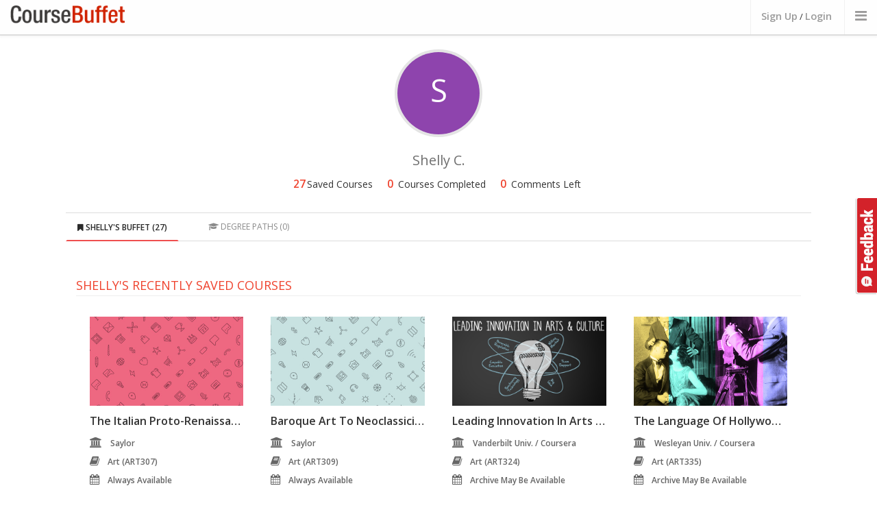

--- FILE ---
content_type: text/html; charset=utf-8
request_url: https://www.coursebuffet.com/shellycha
body_size: 7665
content:
<!DOCTYPE html>
<!--[if lt IE 7]>      <html class="no-js lt-ie9 lt-ie8 lt-ie7"> <![endif]-->
<!--[if IE 7]>         <html class="no-js lt-ie9 lt-ie8"> <![endif]-->
<!--[if IE 8]>         <html class="no-js lt-ie9"> <![endif]-->
<!--[if gt IE 8]><!--> <html class="no-js"> <!--<![endif]-->
    <head>
      <meta charset="utf-8">
      <meta http-equiv="X-UA-Compatible" content="IE=edge,chrome=1">
      <title>Shelly&#39;s Profile | CourseBuffet</title>
      <meta name="description" content="">

       <meta name="viewport" content="width=970px">
      <link href="//maxcdn.bootstrapcdn.com/font-awesome/4.2.0/css/font-awesome.min.css" rel="stylesheet">
      
      <link rel="stylesheet" href="/newdesign/css/normalize.min.css">
      <link rel="stylesheet" href="/newdesign/css/bootstrap.min.css">
      <link rel="stylesheet" href="/newdesign/css/bootstrap-theme.css">
      <link rel="stylesheet" href="/newdesign/css/sweet-alert.css">
      <link rel="stylesheet" href="/newdesign/css/jasny-bootstrap.min.css">      
      <link rel="stylesheet" href="/newdesign/css/main.css?ver=1">
      

    </head>
    <body class="fw">
    <a id="search_feedbackbtn" href="#" data-toggle="modal" data-target="#feedback">Feedback</a>
        <!--[if lt IE 7]>
            <p class="chromeframe">You are using an <strong>outdated</strong> browser. Please <a href="http://browsehappy.com/">upgrade your browser</a> or <a href="http://www.google.com/chromeframe/?redirect=true">activate Google Chrome Frame</a> to improve your experience.</p>
        <![endif]-->

 <!--- Header Bar START -->
  <div class="header_bar">
    <div class="container-fluid">
      <div class="main_logo col-xs-1"><a href="/"><img src="/newdesign/img/logo-temp.png" alt="CourseBuffet.com"/></a></div>
      
      <div class="header_nav">
        <ul>
              <li class="logincta"><a id="header_bar_login" href="#" data-toggle="modal" data-target="#registerbox">Sign Up</a> / <a id="header_bar_login" href="#" data-toggle="modal" data-target="#loginbox">Login</a></li>

          <li>
            <a class="offcanvastoggle" data-toggle="offcanvas" data-recalc="false" data-target=".cboffcan">
                <i class="fa fa-bars"></i>
            </a>
          </li>              
        
        </ul>
      </div>
    </div>
  </div>
  </div>
  <!-- Header Bar END -->
	

	<div class="container-fluid">
        
                <div class="container-fluid">

            <div class="dashboard-header col-xs-6">
            
                    <div class="dashboard-profilepic">
                        <span style='background-color: #8e44ad;' class='dashboard-default-imgtext'>S</span>
                    </div>

                    <div class="dashboard-welcome">
                        <span>Shelly C.</span>

                        <!-- <a href="#" class="welcome-edit">EDIT PROFILE</a> -->
                    </div>

                    <div class="dashboard-stats">

                            <ul>
                                <li><span>27</span> Saved Courses</li>
                                <li><span>0</span> Courses Completed</li>
                                <li><span>0</span> Comments Left</li>
                            </ul>
                    

                    </div> <!-- /dashboad-stats -->                    
                
            </div> <!--/dashboard-header-->

            <div class="dashboard-main clearfix col-xs-11">
                <ul class="nav nav-tabs dashboard-nav" role="tablist">
                  <li class="active">
                    <a href="#savedcourses" role="tab" data-toggle="tab">
                    <i class="fa fa-bookmark"></i> 
                        Shelly&#39;s Buffet <span>(27)</span>
                     </a>
                  </li>

                  <li><a href="#degreepaths" role="tab" data-toggle="tab"><i class="fa fa-graduation-cap"></i> Degree Paths <span>(0)</span></a></li>

                </ul>

                <div class="tab-content">
                    <div class="tab-pane fade in active" id="savedcourses">

                        <!-- <div class="savedcourses-none col-xs-8">

                            <h3>You Havent Saved Any Courses Yet!</h3>
                            <span>Find and save interesting courses in your CourseBuffet account</span>
                            <a href="#" class="savedcourses-none-cta">Some Call To Action</a>
                            
                        </div> -->

                        <div class='savedcourses-recent'>
                            <h3>Shelly&#39;s Recently Saved Courses</h3>
                                <ul class="col-xs-12 popularcourselist">
                                    <li class="col-xs-3 resultlist-unitsmall">

  <a href="/course/7/saylor/the-italian-proto-renaissance-to-mannerism">

  <div class="rus-imgcnt">
  	
  	  <img class="aalsi" data-lazy="/course_images/default/15.jpg" data-original="/course_images/default/7.jpg" onerror="this.src='/course_images/default/2.jpg'" alt="The Italian Proto-Renaissance To Mannerism" />
        <noscript><img src="/course_images/default/13.jpg"></noscript>

  </div>

  <span class="rus-title">The Italian Proto-Renaissance To Mannerism</span>
  <span class="rus-meta"><i class="fa fa-university"></i>Saylor
  </span>
  <span class="rus-meta"><i class="fa fa-book"></i>Art (ART307)</span>
  <span class="rus-meta"><i class="fa fa-calendar"></i>Always Available</span>  
  <span class="rus-link">VIEW COURSE <i class="fa fa-angle-right"></i></span>
  </a>
</li>

                                    <li class="col-xs-3 resultlist-unitsmall">

  <a href="/course/8/saylor/baroque-art-to-neoclassicism">

  <div class="rus-imgcnt">
  	
  	  <img class="aalsi" data-lazy="/course_images/default/10.jpg" data-original="/course_images/default/13.jpg" onerror="this.src='/course_images/default/8.jpg'" alt="Baroque Art to Neoclassicism" />
        <noscript><img src="/course_images/default/12.jpg"></noscript>

  </div>

  <span class="rus-title">Baroque Art to Neoclassicism</span>
  <span class="rus-meta"><i class="fa fa-university"></i>Saylor
  </span>
  <span class="rus-meta"><i class="fa fa-book"></i>Art (ART309)</span>
  <span class="rus-meta"><i class="fa fa-calendar"></i>Always Available</span>  
  <span class="rus-link">VIEW COURSE <i class="fa fa-angle-right"></i></span>
  </a>
</li>

                                    <li class="col-xs-3 resultlist-unitsmall">

  <a href="/course/1241/coursera/leading-innovation-in-arts-and-culture-vanderbilt-univ">

  <div class="rus-imgcnt">
  	
  	  <img class="aalsi" data-lazy="/course_images/coursera/innovationarts.png" data-original="/course_images/coursera/innovationarts.png" onerror="this.src='/course_images/default/13.jpg'" alt="Leading Innovation in Arts and Culture" />
        <noscript><img src="/course_images/coursera/innovationarts.png"></noscript>

  </div>

  <span class="rus-title">Leading Innovation in Arts and Culture</span>
  <span class="rus-meta"><i class="fa fa-university"></i>Vanderbilt Univ.
		/ Coursera
  </span>
  <span class="rus-meta"><i class="fa fa-book"></i>Art (ART324)</span>
  <span class="rus-meta"><i class="fa fa-calendar"></i>Archive may be available</span>  
  <span class="rus-link">VIEW COURSE <i class="fa fa-angle-right"></i></span>
  </a>
</li>

                                    <li class="col-xs-3 resultlist-unitsmall">

  <a href="/course/258/coursera/the-language-of-hollywood-storytelling-sound-and-color-wesleyan-univ">

  <div class="rus-imgcnt">
  	
  	  <img class="aalsi" data-lazy="/course_images/coursera/hollywood.png" data-original="/course_images/coursera/hollywood.png" onerror="this.src='/course_images/default/6.jpg'" alt="The Language of Hollywood: Storytelling, Sound, and Color" />
        <noscript><img src="/course_images/coursera/hollywood.png"></noscript>

  </div>

  <span class="rus-title">The Language of Hollywood: Storytelling, Sound, and Color</span>
  <span class="rus-meta"><i class="fa fa-university"></i>Wesleyan Univ.
		/ Coursera
  </span>
  <span class="rus-meta"><i class="fa fa-book"></i>Art (ART335)</span>
  <span class="rus-meta"><i class="fa fa-calendar"></i>Archive may be available</span>  
  <span class="rus-link">VIEW COURSE <i class="fa fa-angle-right"></i></span>
  </a>
</li>

                                </ul>
                        </div>


                        <div class='savedcourses-all'>
                            <h3>All Saved Courses</h3>
                            <div class="col-xs-12">
                            <table class="dashboard-corlist">
                                <thead>
                                    <tr>
                                        <th>Level</th>
                                        <th>Course Title</th>
                                        <th>University</th>
                                        <th>Provider</th>
                                    </tr>
                                </thead>

                                <tbody>
                                  <tr id="profile-row-1">
  <td><a href="/sub/art/101/art-appreciation-and-techniques">ART101</a></td>
  <td><a href="/course/1/saylor/art-appreciation-and-techniques">Art Appreciation and Techniques</a></td>
  <td>Saylor</td>
  <td>Saylor</td>
</tr>
                                  <tr id="profile-row-570">
  <td><a href="/sub/art/103/introduction-to-art">ART103</a></td>
  <td><a href="/course/570/coursera/introduction-to-art-concepts-techniques-the-pennsylvania-state-univ">Introduction to Art: Concepts &amp; Techniques</a></td>
  <td>The Pennsylvania State University</td>
  <td>Coursera</td>
</tr>
                                  <tr id="profile-row-581">
  <td><a href="/sub/art/180/history-of-art">ART180</a></td>
  <td><a href="/course/581/coursera/live-a-history-of-art-for-artists-animators-and-gamers-california-institute-of-the-arts">Live!:  A History of Art for Artists, Animators and Gamers</a></td>
  <td>California Institute of the Arts</td>
  <td>Coursera</td>
</tr>
                                  <tr id="profile-row-3">
  <td><a href="/sub/art/201/intro-to-western-art-history-prehistoric-to-high-gothic">ART201</a></td>
  <td><a href="/course/3/saylor/introduction-to-western-art-history-prehistoric-to-high-gothic">Introduction to Western Art History: Prehistoric to High Gothic</a></td>
  <td>Saylor</td>
  <td>Saylor</td>
</tr>
                                  <tr id="profile-row-4">
  <td><a href="/sub/art/202/intro-to-western-art-history-proto-renaissance-to-contemporary-art">ART202</a></td>
  <td><a href="/course/4/saylor/introduction-to-western-art-history-proto-renaissance-to-contemporary-art">Introduction to Western Art History: Proto-Renaissance to Contemporary Art</a></td>
  <td>Saylor</td>
  <td>Saylor</td>
</tr>
                                  <tr id="profile-row-5">
  <td><a href="/sub/art/210/ancient-egyptian-and-the-ancient-near-art">ART210</a></td>
  <td><a href="/course/5/saylor/art-of-ancient-egypt-and-the-ancient-near-east">Art of Ancient Egypt and the Ancient Near East</a></td>
  <td>Saylor</td>
  <td>Saylor</td>
</tr>
                                  <tr id="profile-row-891">
  <td><a href="/sub/art/217/the-study-of-folklore">ART217</a></td>
  <td><a href="/course/891/edx/the-study-of-folklore-peking-univ">The Study of Folklore</a></td>
  <td>Peking University</td>
  <td>EdX</td>
</tr>
                                  <tr id="profile-row-1618">
  <td><a href="/sub/art/226/superheroes-and-pop-culture">ART226</a></td>
  <td><a href="/course/1618/edx/the-rise-of-superheroes-and-their-impact-on-pop-culture-smithsonian-institution">The Rise of Superheroes and Their Impact On Pop Culture</a></td>
  <td>Smithsonian Institution</td>
  <td>EdX</td>
</tr>
                                  <tr id="profile-row-1271">
  <td><a href="/sub/art/230/european-paintings-1400-to-1800">ART230</a></td>
  <td><a href="/course/1271/edx/explaining-european-paintings-1400-to-1800-universidad-carlos-iii-de-madrid-uc3m">Explaining European Paintings, 1400 to 1800</a></td>
  <td>Universidad Carlos III de Madrid (UC3M)</td>
  <td>EdX</td>
</tr>
                                  <tr id="profile-row-17">
  <td><a href="/sub/art/250/lower-level-art-courses-partially-classified-see-cb-blog">ART250</a></td>
  <td><a href="/course/17/saylor/early-christian-and-byzantine-art">Early Christian and Byzantine Art</a></td>
  <td>Saylor</td>
  <td>Saylor</td>
</tr>
                                  <tr id="profile-row-18">
  <td><a href="/sub/art/255/buddhist-art">ART255</a></td>
  <td><a href="/course/18/saylor/buddhist-art">Buddhist Art</a></td>
  <td>Saylor</td>
  <td>Saylor</td>
</tr>
                                  <tr id="profile-row-13">
  <td><a href="/sub/art/280/islamic-world-art">ART280</a></td>
  <td><a href="/course/13/saylor/art-of-the-islamic-world">Art of the Islamic World</a></td>
  <td>Saylor</td>
  <td>Saylor</td>
</tr>
                                  <tr id="profile-row-14">
  <td><a href="/sub/art/283/african-art">ART283</a></td>
  <td><a href="/course/14/saylor/african-art">African Art</a></td>
  <td>Saylor</td>
  <td>Saylor</td>
</tr>
                                  <tr id="profile-row-16">
  <td><a href="/sub/art/287/latin-american-art">ART287</a></td>
  <td><a href="/course/16/saylor/arts-of-latin-america">Arts of Latin America</a></td>
  <td>Saylor</td>
  <td>Saylor</td>
</tr>
                                  <tr id="profile-row-15">
  <td><a href="/sub/art/302/asian-art">ART302</a></td>
  <td><a href="/course/15/saylor/arts-of-asia">Arts of Asia</a></td>
  <td>Saylor</td>
  <td>Saylor</td>
</tr>
                                  <tr id="profile-row-9">
  <td><a href="/sub/art/303/modern-art">ART303</a></td>
  <td><a href="/course/9/saylor/modern-art">Modern Art</a></td>
  <td>Saylor</td>
  <td>Saylor</td>
</tr>
                                  <tr id="profile-row-10">
  <td><a href="/sub/art/304/twentieth-century-art">ART304</a></td>
  <td><a href="/course/10/saylor/twentieth-century-art">Twentieth Century Art</a></td>
  <td>Saylor</td>
  <td>Saylor</td>
</tr>
                                  <tr id="profile-row-6">
  <td><a href="/sub/art/305/ancient-greek-and-roman-art">ART305</a></td>
  <td><a href="/course/6/saylor/art-of-ancient-greece-and-rome">Art of Ancient Greece and Rome</a></td>
  <td>Saylor</td>
  <td>Saylor</td>
</tr>
                                  <tr id="profile-row-7">
  <td><a href="/sub/art/307/the-italian-proto-renaissance-to-mannerism">ART307</a></td>
  <td><a href="/course/7/saylor/the-italian-proto-renaissance-to-mannerism">The Italian Proto-Renaissance To Mannerism</a></td>
  <td>Saylor</td>
  <td>Saylor</td>
</tr>
                                  <tr id="profile-row-8">
  <td><a href="/sub/art/309/baroque-art-to-neoclassicism">ART309</a></td>
  <td><a href="/course/8/saylor/baroque-art-to-neoclassicism">Baroque Art to Neoclassicism</a></td>
  <td>Saylor</td>
  <td>Saylor</td>
</tr>
                                  <tr id="profile-row-1241">
  <td><a href="/sub/art/324/fostering-innovation-in-arts">ART324</a></td>
  <td><a href="/course/1241/coursera/leading-innovation-in-arts-and-culture-vanderbilt-univ">Leading Innovation in Arts and Culture</a></td>
  <td>Vanderbilt University</td>
  <td>Coursera</td>
</tr>
                                  <tr id="profile-row-258">
  <td><a href="/sub/art/335/film-and-story-telling">ART335</a></td>
  <td><a href="/course/258/coursera/the-language-of-hollywood-storytelling-sound-and-color-wesleyan-univ">The Language of Hollywood: Storytelling, Sound, and Color</a></td>
  <td>Wesleyan University</td>
  <td>Coursera</td>
</tr>
                                  <tr id="profile-row-1073">
  <td><a href="/sub/art/342/andy-warhol">ART342</a></td>
  <td><a href="/course/1073/coursera/warhol-the-univ-of-edinburgh">Warhol</a></td>
  <td>The University of Edinburgh</td>
  <td>Coursera</td>
</tr>
                                  <tr id="profile-row-259">
  <td><a href="/sub/art/387/photojournalism">ART387</a></td>
  <td><a href="/course/259/coursera/the-camera-never-lies-univ-of-london-international-programmes">The Camera Never Lies</a></td>
  <td>University of London International Programmes</td>
  <td>Coursera</td>
</tr>
                                  <tr id="profile-row-11">
  <td><a href="/sub/art/390/american-art">ART390</a></td>
  <td><a href="/course/11/saylor/american-art">American Art</a></td>
  <td>Saylor</td>
  <td>Saylor</td>
</tr>
                                  <tr id="profile-row-19">
  <td><a href="/sub/art/405/contemporary-art">ART405</a></td>
  <td><a href="/course/19/saylor/contemporary-art">Contemporary Art</a></td>
  <td>Saylor</td>
  <td>Saylor</td>
</tr>
                                  <tr id="profile-row-12">
  <td><a href="/sub/art/485/art-historical-methodologies">ART485</a></td>
  <td><a href="/course/12/saylor/art-historical-methodologies">Art Historical Methodologies</a></td>
  <td>Saylor</td>
  <td>Saylor</td>
</tr>

                                </tbody>                    
                            </table>
                            </div>
                        </div>

                    </div>




                </div>

            </div><!--/dashboard-main-->

        </div> <!-- /container-fluid -->

  <div id="usernamebox" class="modal fade cfamodal" tabindex="-1" role="dialog" aria-hidden="true">
    <div class="modal-dialog">
      <div class="modal-content">
        
        <div class="modal-body">
          <button type="button" class="close" data-dismiss="modal" aria-label="Close"><span aria-hidden="true">&times;</span></button>
            <div class="cfamodal-headline">
              <h3>Please set your username</h3>
              <p>This will make your dashboard URL pretty</p>
            
              <div class="login-using-email-cnt">
                  
                <form id="login-modal-emailform" class="form-horizontal col-xs-12" role="form" method="post" action="/users/update_username">
                  <input name="authenticity_token" value="IAMYv4Uxl5cLxXMFTO1kGM9Mx1Wwcky2o0Iyfl3nWaw=" type="hidden">
                    
                    <div class="form-group"> <!-- <== Add class .has-error if email+pwd invalid -->
                      <div class="col-xs-12">
                        <input name="username" type="text" required class="form-control" id="signupUserName" placeholder="Choose a Username" value="">
                      </div>
                    </div>
                    
                    <div class="form-group">
                      <div class="">
                        <button type="submit" class="btn btn-default login-using-email-submit">Update</button>
                        
                      </div>
                    </div>
                  </form>
                </div>



            </div><!--/cfamodal-headline-->


        </div><!--/modal-body-->

      </div><!-- /.modal-content -->
    </div><!-- /.modal-dialog -->
  </div><!-- /.modal -->

    </div>             
 
    <div id="loginbox" class="modal fade useractionmodal" tabindex="-1" role="dialog" aria-hidden="true">
  <div class="modal-dialog">
    <div class="modal-content">
      <div class="modal-header">
        <button type="button" class="close" data-dismiss="modal"><span aria-hidden="true">&times;</span><span class="sr-only">Close</span></button>
        <h4 class="modal-title">Login to CourseBuffet</h4>
      </div>

      <div class="modal-body">
        <div class="login-using-cnt">
          <span class="login-using login-facebook">

            <a href="https://www.coursebuffet.com/auth/facebook"><i class="fa fa-facebook"></i> <span>Sign In with Facebook</span></a>
          </span>

          <!--span class="login-using login-twitter"><a href="#"><i class="fa fa-twitter"></i> Sign In with Twitter</a></span-->
        </div>

        <div class="login-using-email-cnt">
          <span class="login-using-email-headline">Login using Email</span>

          <form id="login-modal-emailform" class="form-horizontal" role="form" method="post" action="/user_sessions">
            <input name="authenticity_token" value="IAMYv4Uxl5cLxXMFTO1kGM9Mx1Wwcky2o0Iyfl3nWaw=" type="hidden">
            <div class="form-group"> <!-- <== Add class .has-error if email+pwd invalid -->
              <div class="">
                <input type="email" name="user_session[username]" required class="form-control" id="modalEmail" placeholder="Registered Email">
              </div>
            </div>


            <div class="form-group"> <!-- <== Add class .has-error if only pwd invalid -->
              <div class="">
                <input type="password" name="user_session[password]" required class="form-control" id="modalPassword" placeholder="Password">
              </div>
            </div>

            <div class="form-group">
              <div class="">
                <!--span class="login-using-email-validation">Invalid Username/Password.</span--> 
                <button type="submit" class="btn btn-default login-using-email-submit">Sign in with Email</button>
                <a href="/forgot_password" class="login-using-email-forgot">Forgot Password?</a><br/>
                Don't have an account? <a href="#" class="login-using-email-forgot" id="login-using-email-forgot">Register now <i class="fa fa-long-arrow-right"></i></a><br/>
              </div>
            </div>
          </form>
        </div>


      </div>

    </div><!-- /.modal-content -->
  </div><!-- /.modal-dialog -->
</div><!-- /.modal -->

    <!-- Register MODAL -->

        <div id="registerbox" class="modal fade useractionmodal" tabindex="-1" role="dialog" aria-hidden="true">
          <div class="modal-dialog">
            <div class="modal-content">
              <div class="modal-header">
                <button type="button" class="close" data-dismiss="modal"><span aria-hidden="true">&times;</span><span class="sr-only">Close</span></button>
                <h4 class="modal-title">Sign Up With CourseBuffet</h4>
              </div>

              <div class="modal-body">

                <!--div class="useractionmodal-description">
                  <p>Cum sociis natoque penatibus et magnis dis parturient montes, nascetur ridiculus mus. Donec quam felis, ultricies nec</p>
                </div-->

                <div class="login-using-cnt">
                  <span class="login-using login-facebook"><a href="https://www.coursebuffet.com/auth/facebook"><i class="fa fa-facebook"></i> <span>Sign Up Using Facebook</span></a></span>
                  
                  <!--span class="login-using login-twitter"><a href="#"><i class="fa fa-twitter"></i> Sign Up Using Twitter</a></span-->
                  
                  <div class="login-using-msg">We DO NOT post anything on your facebook automatically. <br> You can also <a href="#" class="login-emaillink">sign up using your email.</a>
</div>
                </div>
                

                <div class="login-using-email-cnt hidden">
                  

                  <span class="login-using-email-headline"><b>Sign Up using Email</b></span>
                  
                  <form id="login-modal-emailform" class="form-horizontal col-xs-12" role="form" method="post" action="/users">
                    <input name="authenticity_token" value="IAMYv4Uxl5cLxXMFTO1kGM9Mx1Wwcky2o0Iyfl3nWaw=" type="hidden">
                    
                  
                    
                    <div class="form-group"> 
                      <div class="col-xs-12">
                        <input name="user[email]" type="email" required class="form-control" id="signupEmail" placeholder="Your Email Address">
                      </div>
                    </div>
                    
                    
                    <div class="form-group"> 
                      <div class="col-xs-12">
                        <input name="user[password]" type="password" required class="form-control" id="signupPassword" placeholder="Choose a strong password">
                      </div>
                    </div>
                    


                    <div class="col-xs-12">
                    <span class="login-using-email-headline">Profile Information</span>
                    </div>

                    <div class="form-group"> 
                      <div class="col-xs-12">
                        <input name="user[username]" type="text" required class="form-control" id="signupUserName" placeholder="Choose a CourseBuffet Username">
                      </div>
                    </div>


                    <div class="form-group"> 
                      <div class="col-xs-12">
                        <input name="name" type="text" required class="form-control" id="signupName" placeholder="Your Full Name">
                      </div>
                    </div>
                  

                    <hr/>

<!--                     <div class="form-group">
                      <div id="recaptcha" class="col-xs-12">
                        
                      </div>
                    </div> -->
               
                    <div class="form-group">
                      <div class="">
                        <button type="submit" class="btn btn-lg btn-primary login-using-email-submit">Sign Up</button>
                        
                      </div>
                    </div>
                  </form>
                </div>


              </div>

            </div><!-- /.modal-content -->
          </div><!-- /.modal-dialog -->
        </div><!-- /.modal -->

    <!-- Register MODAL -->

        <div id="feedback" class="modal fade useractionmodal" tabindex="-1" role="dialog" aria-hidden="true">
          <div class="modal-dialog">
            <div class="modal-content">
              <div class="modal-header">
                <button type="button" class="close" data-dismiss="modal"><span aria-hidden="true">&times;</span><span class="sr-only">Close</span></button>
                <h4 class="modal-title">Help us improve CourseBuffet</h4>
              </div>

              <div class="modal-body">

                <div class="coursepage-improveform">

                    <form id="course-suggestions" class="form-horizontal" role="form" action="/home/feedback" method="POST" onsubmit="$('#feedback').modal('hide');">
                      <input name="authenticity_token" value="IAMYv4Uxl5cLxXMFTO1kGM9Mx1Wwcky2o0Iyfl3nWaw=" type="hidden">

                      <div class="form-group">
                        
                        <label class="col-xs-3 control-label">Name</label>
                        
                        <div class="col-xs-7">
                          <input class="form-control" type="text" placeholder="Your Name" name="name" />
                        </div>
                      </div>
                      
                      <div class="form-group">
                        
                        <label class="col-xs-3 control-label">Email</label>
                        
                        <div class="col-xs-7">
                          <input class="form-control" type="email" placeholder="Example@example.com" name="email" />
                        </div>
                      </div>
                      
                      <div class="form-group">
                        
                        <label class="col-xs-3 control-label">Type</label>
                        
                        <div class="col-xs-7">
                          <select class="form-control" name="feedback_type">
                            <option>Suggestion</option>
                            <option>Bug</option>
                            <option>Other</option>
                          </select>
                        </div>
                      </div>
                      
                      <div class="form-group">
                        
                        <label for="userComments" class="col-xs-3 control-label">Your Comments</label>

                        <div class="col-xs-7">
                            <textarea class="form-control" rows="3" id="userComments" placeholder="" name="description" required title="Isnt that too small?"></textarea>
                        </div>

                      </div>
<!-- 
                      <div class="form-group">
                        <div class="col-xs-10" id="recaptcha-feedback">
                          
                        </div>
                      </div> -->

                      <div class="form-group">
                        <div class="col-xs-offset-3 col-xs-10">
                          <button type="submit" class="btn btn-default">Submit Comments</button>
                        </div>
                      </div>

                    </form>

                  </div> <!-- /coursepage-improveform -->

              </div>

            </div><!-- /.modal-content -->
          </div><!-- /.modal-dialog -->
        </div><!-- /.modal -->

      <div class="footer-cnt">
    
    <div class="container-fluid">

      <div class="col-xs-8 footer-searchlinks">
        <h3>Search Courses By:</h3>
        <a href="/subjects">All Subjects <span>(60+)</span></a>
        <a href="/universities">All Universities <span>(480+)</span></a>
        <a href="/providers">All Providers <span>(14+)</span></a>
      </div>
      
      
      <div class="col-xs-8 footer-links">

        <ul>
          <li><a href="/faq">FAQ</a></li>
          <li><a href="/blog" target="_blank">CourseBuffet Blog</a></li>
          <li><a href="/about.html">About CourseBuffet</a></li>
          
          <li><a href="/privacy_policy.html">Privacy Policy</a></li>

          <li><a href="/cdn-cgi/l/email-protection#87e4e8e9f3e6e4f3c7e4e8f2f5f4e2e5f2e1e1e2f3a9e4e8ea">Contact Us</a></li>
        </ul>

        <p>Thank you for checking out CourseBuffet. We are hard at work to make CourseBuffet your favourite place to find courses. <br> If you would like to get in touch please drop a line at <em>contact [at] coursebuffet.com</em></p>
        <p>&copy; 2018 CourseBuffet LLC, Some Rights Reserved</p>
      </div>
      
      
      <div class="col-xs-4 footer-social">
        <span>Connect with us</span>
        

<div class="fb-page" data-href="https://www.facebook.com/coursebuffet" data-small-header="true" data-adapt-container-width="true" data-hide-cover="false" data-show-facepile="true" data-show-posts="false"><div class="fb-xfbml-parse-ignore"><blockquote cite="https://www.facebook.com/coursebuffet"><a href="https://www.facebook.com/coursebuffet">CourseBuffet</a></blockquote></div></div>

<br><br>

  <div style="text-algin:center">
<a href="https://twitter.com/CourseBuffet" class="twitter-follow-button" data-show-count="false" data-size="large">Follow @CourseBuffet</a>

</div>

      </div>
      

<div class="ads">
      <div class="col-xs-4">
<script data-cfasync="false" src="/cdn-cgi/scripts/5c5dd728/cloudflare-static/email-decode.min.js"></script><script async src="//pagead2.googlesyndication.com/pagead/js/adsbygoogle.js"></script>
<!-- cbfooterlinks -->
<ins class="adsbygoogle"
     style="display:inline-block;width:200px;height:90px"
     data-ad-client="ca-pub-9837833396034645"
     data-ad-slot="4295505259"></ins>
<script>
(adsbygoogle = window.adsbygoogle || []).push({});
</script>
      </div>
      
      <div class="col-xs-4">
<script async src="//pagead2.googlesyndication.com/pagead/js/adsbygoogle.js"></script>
<!-- cbfooterlinks -->
<ins class="adsbygoogle"
     style="display:inline-block;width:200px;height:90px"
     data-ad-client="ca-pub-9837833396034645"
     data-ad-slot="4295505259"></ins>
<script>
(adsbygoogle = window.adsbygoogle || []).push({});
</script>
      </div>

      <div class="col-xs-4">
<script async src="//pagead2.googlesyndication.com/pagead/js/adsbygoogle.js"></script>
<!-- cbfooterlinks -->
<ins class="adsbygoogle"
     style="display:inline-block;width:200px;height:90px"
     data-ad-client="ca-pub-9837833396034645"
     data-ad-slot="4295505259"></ins>
<script>
(adsbygoogle = window.adsbygoogle || []).push({});
</script>
      </div>
</div>



      
    </div>

  </div> <!-- /footer-cnt -->

    <div class="cboffcan offcanvas navmenu navmenu-default navmenu-fixed-right">

  <ul class="offcannav nav navmenu-nav">
  	<div>
    </div>

    <div>
	    <span>Explore Courses By:</span>

	    <li><a href="/subjects">All Subjects</a></li>
	    
	    <li><a href="/universities">All Universities</a></li>

	    <li><a href="/providers">All Providers</a></li>
    </div>

    <div>
    	<li><a href="/faq">FAQ</a></li>

    	<li><a href="/blog">CourseBuffet Blog</a></li>

    </div>

	<div>
	<span>Connect with CourseBuffet:</span>
<li><div class="fb-page" data-href="https://www.facebook.com/coursebuffet" data-height="70px" data-width="270px" data-small-header="true" data-adapt-container-width="false" data-hide-cover="false" data-show-facepile="true" data-show-posts="false"><div class="fb-xfbml-parse-ignore"><blockquote cite="https://www.facebook.com/coursebuffet"><a href="https://www.facebook.com/coursebuffet">CourseBuffet</a></blockquote></div></div></li><br>

         <li><iframe
  src="https://platform.twitter.com/widgets/follow_button.html?screen_name=CourseBuffet&show_screen_name=true&show_count=false&size=l"
  title="Follow @CourseBuffet"
  width="270"
  height="50"
  style="border: 0; overflow: hidden;"
  ></iframe>
  		</li>


    </div>
  </ul>

</div>


    <script type="text/javascript" src="//ajax.googleapis.com/ajax/libs/jquery/1.10.1/jquery.min.js"></script>
    <script>window.jQuery || document.write('<script src="/newdesign/js/vendor/jquery-1.10.1.min.js"><\/script>')</script>
    <script type="text/javascript" src="/newdesign/js/bootstrap.min.js"></script>
    <script type="text/javascript" src="/newdesign/js/sweet-alert.min.js"></script>
    <script type="text/javascript" src="/newdesign/js/coursebuffet.js"></script>
    <script type="text/javascript" src="/newdesign/js/cbheader.js"></script>
    <script type="text/javascript" src="/newdesign/js/jquery.lazyload.min.js"></script>
    <script type="text/javascript" src="/newdesign/js/jasny-bootstrap.min.js"></script>
    <script>
(function(i,s,o,g,r,a,m){i['GoogleAnalyticsObject']=r;i[r]=i[r]||function(){
  (i[r].q=i[r].q||[]).push(arguments)},i[r].l=1*new Date();a=s.createElement(o),
  m=s.getElementsByTagName(o)[0];a.async=1;a.src=g;m.parentNode.insertBefore(a,m)
})(window,document,'script','//www.google-analytics.com/analytics.js','ga');

ga('create', 'UA-40150504-1', 'auto');
ga('require', 'displayfeatures');
ga('send', 'pageview');

</script>


    <script type="text/javascript">
      $(function(){
        /*Lazyloading Images*/

        $("img.aalsi").lazyload({
          effect : "fadeIn"
        });
        var hash = window.location.hash;
        hash && $('ul.nav a[href="' + hash + '"]').tab('show');
      });
    </script>
        <div id="fb-root"></div>
        <script>(function(d, s, id) {
          var js, fjs = d.getElementsByTagName(s)[0];
          if (d.getElementById(id)) return;
          js = d.createElement(s); js.id = id;
          js.src = "//connect.facebook.net/en_GB/sdk.js#xfbml=1&version=v2.5&appId=188163291235734";
          fjs.parentNode.insertBefore(js, fjs);
        }(document, 'script', 'facebook-jssdk'));</script>
<script>!function(d,s,id){var js,fjs=d.getElementsByTagName(s)[0],p=/^http:/.test(d.location)?'http':'https';if(!d.getElementById(id)){js=d.createElement(s);js.id=id;js.src=p+'://platform.twitter.com/widgets.js';fjs.parentNode.insertBefore(js,fjs);}}(document, 'script', 'twitter-wjs');</script>     
    <script defer src="https://static.cloudflareinsights.com/beacon.min.js/vcd15cbe7772f49c399c6a5babf22c1241717689176015" integrity="sha512-ZpsOmlRQV6y907TI0dKBHq9Md29nnaEIPlkf84rnaERnq6zvWvPUqr2ft8M1aS28oN72PdrCzSjY4U6VaAw1EQ==" data-cf-beacon='{"version":"2024.11.0","token":"6b53a9b62d5445d5b65bf5c74bc34709","r":1,"server_timing":{"name":{"cfCacheStatus":true,"cfEdge":true,"cfExtPri":true,"cfL4":true,"cfOrigin":true,"cfSpeedBrain":true},"location_startswith":null}}' crossorigin="anonymous"></script>
</body>
</html>


--- FILE ---
content_type: text/html; charset=utf-8
request_url: https://www.google.com/recaptcha/api2/aframe
body_size: 248
content:
<!DOCTYPE HTML><html><head><meta http-equiv="content-type" content="text/html; charset=UTF-8"></head><body><script nonce="Yyn52eS19VX1RIU7Hda9gA">/** Anti-fraud and anti-abuse applications only. See google.com/recaptcha */ try{var clients={'sodar':'https://pagead2.googlesyndication.com/pagead/sodar?'};window.addEventListener("message",function(a){try{if(a.source===window.parent){var b=JSON.parse(a.data);var c=clients[b['id']];if(c){var d=document.createElement('img');d.src=c+b['params']+'&rc='+(localStorage.getItem("rc::a")?sessionStorage.getItem("rc::b"):"");window.document.body.appendChild(d);sessionStorage.setItem("rc::e",parseInt(sessionStorage.getItem("rc::e")||0)+1);localStorage.setItem("rc::h",'1768505532251');}}}catch(b){}});window.parent.postMessage("_grecaptcha_ready", "*");}catch(b){}</script></body></html>